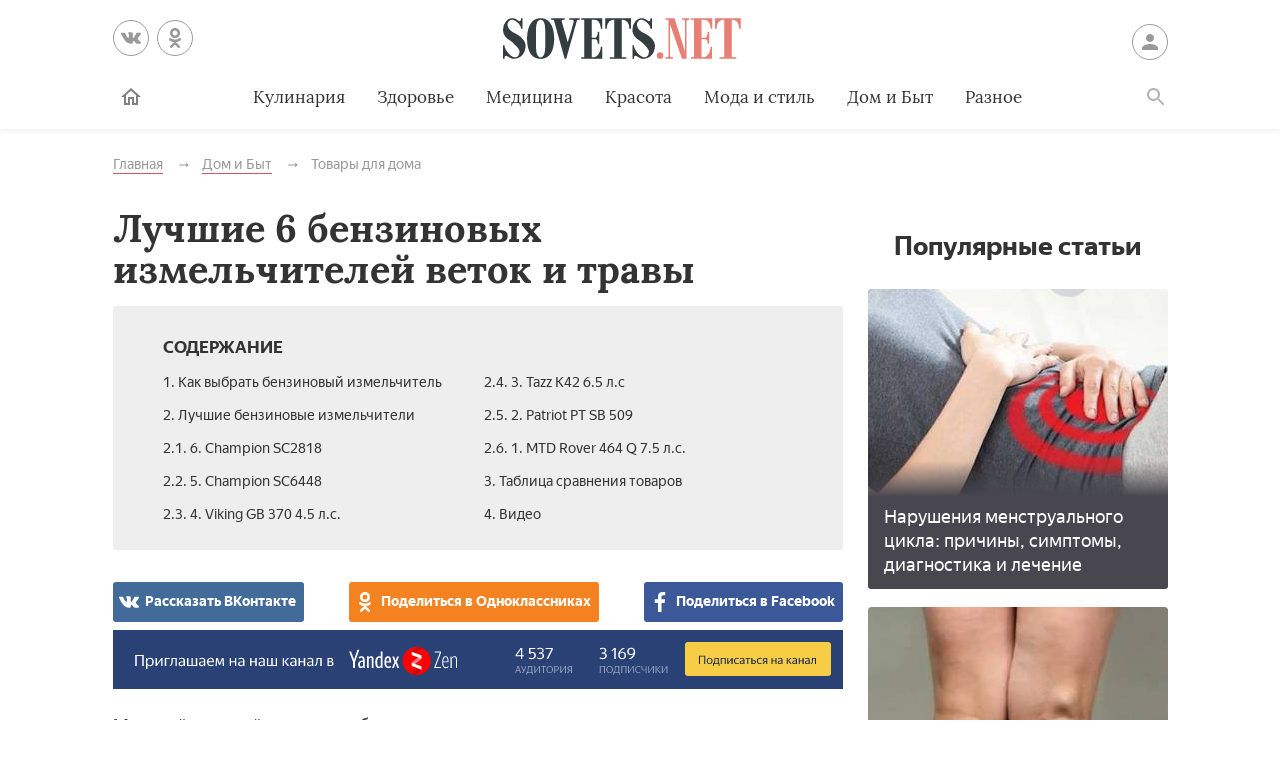

--- FILE ---
content_type: text/html; charset=UTF-8
request_url: https://sovets.net/21126-top-6-benzinovyh-izmelcitelej.html
body_size: 17027
content:
<!DOCTYPE html>
<html lang="ru">

<head>
    <meta charset="utf-8">
    <meta http-equiv="x-ua-compatible" content="ie=edge">
    <meta name="viewport" content="width=device-width, initial-scale=1, user-scalable=yes, minimum-scale=1.0">
        <link rel="icon" type="image/x-icon" href="/images/favicon.ico">
    <meta name="csrf-param" content="_csrf-frontend">
<meta name="csrf-token" content="KMbEwqiLF5uweW4sNeB2CU-Sf_i3sO6pCoc7OdhjwvVdkYfz5r1z2fQyWEJPjDk5O6UltefxlvZmyXx7riKrjQ==">
    <title>Топ 6 бензиновых измельчителей - рейтинг лучших садовых моделей</title>
    <meta name="keywords" content="бензиновый, измельчитель">
<meta name="description" content="Выбрать бензиновый измельчитель для садовых работ поможет рейтинг лучших моделей с описанием характеристик, бренда и цены.  Приобретайте только проверенные шредеры  для веток и листьев">
<script type="c9d143da26389d995bd4ecc9-text/javascript">var article_id = "21126"</script>    <link rel="preload" href="/stylesheets/article-19c18302.css" as="style"><link rel="stylesheet" href="/stylesheets/article-19c18302.css">    <link rel="preload" href="/javascript/polyfills-0509149c.js" as="script"><link rel="preload" href="/javascript/script-0509149c.js" as="script">    <meta name="ahrefs-site-verification" content="4308b122175992225f5962237b7e198388d6e04157761bf0bfd5e21c5262d0c3">
    <meta name="pmail-verification" content="7ca19459f14cbc4fe5a2e6d0be4d8127">
    <!-- <meta http-equiv="Content-Security-Policy" content="default-src https:"> -->
    </head>

<body class="page">


<header class="header__container" data-id=21126>
    <div class="header wrapper">
        <button class="toggler _button _menu header__menu-toggler" data-target=".menu" data-modal aria-label="Меню">
            <svg class=" icon _menu" width="16px" height="14px">
                <use xlink:href="/images/icons-sprite.svg#menu"></use>
            </svg>

        </button>
        <div class="social header__social">
            <div class="social__items">
                <a class="social__item _vk" href="//vk.com/sovetsnet" aria-label="Вконтакте" rel="nofollow" target="_blank">
                    <svg class="social__item-icon icon _vk" width="20px" height="20px">
                        <use xlink:href="/images/icons-sprite.svg#vk"></use>
                    </svg>
                </a>
                <a class="social__item _ok" href="//ok.ru/group/52156123578584" aria-label="Одноклассники" rel="nofollow" target="_blank">
                    <svg class="social__item-icon icon _ok" width="20px" height="20px">
                        <use xlink:href="/images/icons-sprite.svg#ok"></use>
                    </svg>
                </a>
            </div>
        </div>

        
            <a class="logo header__logo" href="#" data-key="Lw==" data-type="href" target="_self" aria-label="Sovets"><img class="logo__image" src="/images/components/logo/logo.svg" alt="Логотип"></a>
        
        <a class="user header__user" href="#">Войти
            <svg class="user__icon icon _user" width="24px" height="24px">
                <use xlink:href="/images/icons-sprite.svg#user"></use>
            </svg>
        </a>
        <form class="search__container" method="GET" action="/search">
            <input type="hidden" name="cx" value="partner-pub-9028605935535498:5175059168">
            <input type="hidden" name="cof" value="FORID:10">
            <input type="hidden" name="ie" value="UTF-8">
            <div class="wrapper search">
                <label class="search__label"><span class="search__label-text">Поиск</span>
                    <input class="search__input" id="search-input" type="search" name="q" autocomplete="off">
                </label>
                <button class="search__submit">Найти</button>
            </div>
        </form>
        <nav class="menu toggler header__menu" data-target=".menu">
    <div class="menu__content">
        <ul class="menu__list">
            <li class="menu__item _home-container">

                
                    <a class="menu__link _home" href="#" data-key="Lw==" data-type="href" target="_self" aria-label="Главная">
                            <svg class="menu__home-icon icon _home" width="24px" height="24px">
                                <use xlink:href="/images/icons-sprite.svg#home"></use>
                            </svg>
                        Главная</a>
                            </li>
                                                                        <li class="menu__item submenu__container"><a class="menu__link submenu__trigger" href="/kulinariya">Кулинария</a>
                            <ul class="submenu">
                                                                <li class="submenu__item"><a class="submenu__link menu__link" href="/kulinariya/bulony-i-supy">Бульоны и супы</a></li>
                                                                <li class="submenu__item"><a class="submenu__link menu__link" href="/kulinariya/goryachie-blyuda">Горячие блюда</a></li>
                                                                <li class="submenu__item"><a class="submenu__link menu__link" href="/kulinariya/deserty">Десерты</a></li>
                                                                <li class="submenu__item"><a class="submenu__link menu__link" href="/kulinariya/zakuski">Закуски</a></li>
                                                                <li class="submenu__item"><a class="submenu__link menu__link" href="/kulinariya/konservatsiya">Консервация</a></li>
                                                                <li class="submenu__item"><a class="submenu__link menu__link" href="/kulinariya/napitki">Напитки</a></li>
                                                                <li class="submenu__item"><a class="submenu__link menu__link" href="/kulinariya/produkty-pitaniya">Продукты питания</a></li>
                                                                <li class="submenu__item"><a class="submenu__link menu__link" href="/kulinariya/salaty">Салаты</a></li>
                                                            </ul>
                        </li>
                                                                                <li class="menu__item"><a class="menu__link" href="/zdorovie">Здоровье</a></li>
                                                                                <li class="menu__item submenu__container"><a class="menu__link submenu__trigger" href="/health">Медицина</a>
                            <ul class="submenu">
                                                                <li class="submenu__item"><a class="submenu__link menu__link" href="/health/angiologiya">Ангиология</a></li>
                                                                <li class="submenu__item"><a class="submenu__link menu__link" href="/health/gastroenterologiya">Гастроэнтерология</a></li>
                                                                <li class="submenu__item"><a class="submenu__link menu__link" href="/health/gematologiya">Гематология</a></li>
                                                                <li class="submenu__item"><a class="submenu__link menu__link" href="/health/ginekologiya">Гинекология</a></li>
                                                                <li class="submenu__item"><a class="submenu__link menu__link" href="/health/dermatologiya">Дерматология</a></li>
                                                                <li class="submenu__item"><a class="submenu__link menu__link" href="/health/infektsionnye-bolezni">Инфекционные болезни</a></li>
                                                                <li class="submenu__item"><a class="submenu__link menu__link" href="/health/kardiologiya">Кардиология</a></li>
                                                                <li class="submenu__item"><a class="submenu__link menu__link" href="/health/diety">Лечебные диеты</a></li>
                                                                <li class="submenu__item"><a class="submenu__link menu__link" href="/health/nevrologiya">Неврология</a></li>
                                                                <li class="submenu__item"><a class="submenu__link menu__link" href="/health/netraditsionnaya-meditsina">Нетрадиционная медицина</a></li>
                                                                <li class="submenu__item"><a class="submenu__link menu__link" href="/health/onkologiya">Онкология</a></li>
                                                                <li class="submenu__item"><a class="submenu__link menu__link" href="/health/otolaringologiya">Отоларингология</a></li>
                                                                <li class="submenu__item"><a class="submenu__link menu__link" href="/health/oftalmologiya">Офтальмология</a></li>
                                                                <li class="submenu__item"><a class="submenu__link menu__link" href="/health/pediatriya">Педиатрия</a></li>
                                                                <li class="submenu__item"><a class="submenu__link menu__link" href="/health/proktologiya">Проктология</a></li>
                                                                <li class="submenu__item"><a class="submenu__link menu__link" href="/health/pulmonologiya">Пульмонология</a></li>
                                                                <li class="submenu__item"><a class="submenu__link menu__link" href="/health/revmatologiya">Ревматология</a></li>
                                                                <li class="submenu__item"><a class="submenu__link menu__link" href="/health/stomatologiya">Стоматология</a></li>
                                                                <li class="submenu__item"><a class="submenu__link menu__link" href="/health/toksikologiya-i-narkologiya">Токсикология и Наркология</a></li>
                                                                <li class="submenu__item"><a class="submenu__link menu__link" href="/health/travmatologiya">Травматология</a></li>
                                                                <li class="submenu__item"><a class="submenu__link menu__link" href="/health/urologiya">Урология</a></li>
                                                                <li class="submenu__item"><a class="submenu__link menu__link" href="/health/farmakologiya">Фармакология</a></li>
                                                                <li class="submenu__item"><a class="submenu__link menu__link" href="/health/endokrinologiya">Эндокринология</a></li>
                                                            </ul>
                        </li>
                                                                                <li class="menu__item submenu__container"><a class="menu__link submenu__trigger" href="/beauty">Красота</a>
                            <ul class="submenu">
                                                                <li class="submenu__item"><a class="submenu__link menu__link" href="/beauty/zhenskie-pricheski">Женские прически</a></li>
                                                                <li class="submenu__item"><a class="submenu__link menu__link" href="/beauty/kosmeticheskaya-produktsiya">Косметическая продукция</a></li>
                                                                <li class="submenu__item"><a class="submenu__link menu__link" href="/beauty/kosmetologiya">Косметология</a></li>
                                                                <li class="submenu__item"><a class="submenu__link menu__link" href="/beauty/makiyazh">Макияж</a></li>
                                                                <li class="submenu__item"><a class="submenu__link menu__link" href="/beauty/massazh-i-spa">Массаж и СПА</a></li>
                                                                <li class="submenu__item"><a class="submenu__link menu__link" href="/beauty/pokhudenie">Похудение</a></li>
                                                                <li class="submenu__item"><a class="submenu__link menu__link" href="/beauty/sports">Спорт и фитнес</a></li>
                                                                <li class="submenu__item"><a class="submenu__link menu__link" href="/beauty/ukhod-za-volosami">Уход за волосами</a></li>
                                                                <li class="submenu__item"><a class="submenu__link menu__link" href="/beauty/ukhod-za-kozhei">Уход за кожей</a></li>
                                                                <li class="submenu__item"><a class="submenu__link menu__link" href="/beauty/ukhod-za-litsom">Уход за лицом</a></li>
                                                                <li class="submenu__item"><a class="submenu__link menu__link" href="/beauty/uhod-za-nogtyami">Уход за ногтями</a></li>
                                                                <li class="submenu__item"><a class="submenu__link menu__link" href="/beauty/ukhod-za-telom">Уход за телом</a></li>
                                                            </ul>
                        </li>
                                                                                <li class="menu__item submenu__container"><a class="menu__link submenu__trigger" href="/fashion">Мода и стиль</a>
                            <ul class="submenu">
                                                                <li class="submenu__item"><a class="submenu__link menu__link" href="/fashion/aksessuary">Аксессуары</a></li>
                                                                <li class="submenu__item"><a class="submenu__link menu__link" href="/fashion/zhenskaya-odezhda">Женская одежда</a></li>
                                                                <li class="submenu__item"><a class="submenu__link menu__link" href="/fashion/modnye-tendencii">Модные тенденции</a></li>
                                                                <li class="submenu__item"><a class="submenu__link menu__link" href="/fashion/muzhskaya-odezhda">Мужская одежда</a></li>
                                                                <li class="submenu__item"><a class="submenu__link menu__link" href="/fashion/obuv">Обувь</a></li>
                                                                <li class="submenu__item"><a class="submenu__link menu__link" href="/fashion/shopping">Шоппинг</a></li>
                                                                <li class="submenu__item"><a class="submenu__link menu__link" href="/fashion/yuvelirnye-ukrasheniya">Ювелирные украшения</a></li>
                                                            </ul>
                        </li>
                                                                                <li class="menu__item submenu__container"><a class="menu__link submenu__trigger" href="/dom-i-byt">Дом и Быт</a>
                            <ul class="submenu">
                                                                <li class="submenu__item"><a class="submenu__link menu__link" href="/dom-i-byt/domestic-appliances">Бытовая техника</a></li>
                                                                <li class="submenu__item"><a class="submenu__link menu__link" href="/dom-i-byt/dom-i-uyut">Дом и уют</a></li>
                                                                <li class="submenu__item"><a class="submenu__link menu__link" href="/dom-i-byt/pets">Домашние животные</a></li>
                                                                <li class="submenu__item"><a class="submenu__link menu__link" href="/dom-i-byt/sad-i-ogorod">Сад и огород</a></li>
                                                                <li class="submenu__item"><a class="submenu__link menu__link" href="/dom-i-byt/tovary-dlya-doma">Товары для дома</a></li>
                                                                <li class="submenu__item"><a class="submenu__link menu__link" href="/dom-i-byt/tsvetovodstvo">Цветоводство</a></li>
                                                            </ul>
                        </li>
                                                                                <li class="menu__item submenu__container"><a class="menu__link submenu__trigger" href="/other">Разное</a>
                            <ul class="submenu">
                                                                <li class="submenu__item"><a class="submenu__link menu__link" href="/other/love">Отношения</a></li>
                                                                <li class="submenu__item"><a class="submenu__link menu__link" href="/other/esoterics">Эзотерика</a></li>
                                                                <li class="submenu__item"><a class="submenu__link menu__link" href="/other/podelki-svoimi-rukami">Хобби</a></li>
                                                                <li class="submenu__item"><a class="submenu__link menu__link" href="/other/pregnancy">Материнство</a></li>
                                                                <li class="submenu__item"><a class="submenu__link menu__link" href="/other/finansy">Финансы</a></li>
                                                                <li class="submenu__item"><a class="submenu__link menu__link" href="/other/hi-tech">Hi-Tech</a></li>
                                                                <li class="submenu__item"><a class="submenu__link menu__link" href="/other/dosug">Досуг</a></li>
                                                                <li class="submenu__item"><a class="submenu__link menu__link" href="/other/psikhologiya">Психология</a></li>
                                                            </ul>
                        </li>
                                                        </ul>

        <ul class="menu__list _actions">
            <li class="menu__item"><a class="user menu__link" href="#">Войти
                    <svg class="user__icon icon _user" width="24px" height="24px">
                        <use xlink:href="/images/icons-sprite.svg#user"></use>
                    </svg>
                </a>
            </li>
        </ul>
    </div>
</nav>        <label class="toggler _button _search" for="search-input" data-target=".search__container" aria-label="Поиск">
            <svg class=" icon _search" width="24px" height="24px">
                <use xlink:href="/images/icons-sprite.svg#search"></use>
            </svg>
        </label>
    </div>
</header>

<main class="page__main" id="article-content" data-title="Топ 6 бензиновых измельчителей - рейтинг лучших садовых моделей" data-source="/21126-top-6-benzinovyh-izmelcitelej.html">
    <div class="wrapper">
        
        
        <ul class="breadcrumbs" itemscope="itemscope" itemtype="https://schema.org/BreadcrumbList">
		<li class="breadcrumbs__item" itemprop="itemListElement" itemscope="itemscope" itemtype="http://schema.org/ListItem">
		<a class="breadcrumbs__link" itemscope="itemscope" itemtype="http://schema.org/Thing" itemprop="item" id="0" href="/">
			<span itemprop="name">Главная</span>
		</a>
		<meta itemprop="position" content="1">
	</li>
		<li class="breadcrumbs__item" itemprop="itemListElement" itemscope="itemscope" itemtype="http://schema.org/ListItem">
		<a class="breadcrumbs__link" itemscope="itemscope" itemtype="http://schema.org/Thing" itemprop="item" id="1" href="/dom-i-byt">
			<span itemprop="name">Дом и Быт</span>
		</a>
		<meta itemprop="position" content="2">
	</li>
		<li class="breadcrumbs__item" itemprop="itemListElement" itemscope="itemscope" itemtype="http://schema.org/ListItem">
		<a class="breadcrumbs__link" itemscope="itemscope" itemtype="http://schema.org/Thing" itemprop="item" id="2" href="/dom-i-byt/tovary-dlya-doma">
			<span itemprop="name">Товары для дома</span>
		</a>
		<meta itemprop="position" content="3">
	</li>
	</ul>
        
        <article class="article__container">
            <div class="page__article article">
                <h1 class="title _1">Лучшие 6 бензиновых измельчителей веток и травы</h1>

                
                
                <noindex>
<div class="dropdown contents">
    <input class="dropdown__input" id="dropdown-contents" type="checkbox" tabindex="-1" />
    <label class="dropdown__button" for="dropdown-contents"></label>
    <span class="contents__title">Содержание</span>
    <ul class="contents__list">
                    <li class="contents__item">
                <a class="contents__link" href="#h2_1">
                    1. Как выбрать бензиновый измельчитель                </a>
            </li>
                                <li class="contents__item">
                <a class="contents__link" href="#h2_2">
                    2. Лучшие бензиновые измельчители                </a>
            </li>
                                            <li class="contents__item">
                    <a class="contents__link" href="#h2_2_h3_1">
                        2.1. 6. Champion SC2818                    </a>
                </li>
                            <li class="contents__item">
                    <a class="contents__link" href="#h2_2_h3_2">
                        2.2. 5. Champion SC6448                    </a>
                </li>
                            <li class="contents__item">
                    <a class="contents__link" href="#h2_2_h3_3">
                        2.3. 4. Viking GB 370 4.5 л.с.                    </a>
                </li>
                            <li class="contents__item">
                    <a class="contents__link" href="#h2_2_h3_4">
                        2.4. 3. Tazz K42 6.5 л.с                    </a>
                </li>
                            <li class="contents__item">
                    <a class="contents__link" href="#h2_2_h3_5">
                        2.5. 2. Patriot PT SB 509                    </a>
                </li>
                            <li class="contents__item">
                    <a class="contents__link" href="#h2_2_h3_6">
                        2.6. 1. MTD Rover 464 Q 7.5 л.с.                    </a>
                </li>
                                            <li class="contents__item">
                <a class="contents__link" href="#h2_3">
                    3. Таблица сравнения товаров                </a>
            </li>
                                <li class="contents__item">
                <a class="contents__link" href="#h2_4">
                    4. Видео                </a>
            </li>
                        </ul>
</div>
<div class="social _buttons _colorized">
        <div class="social__items">
                <a class="social__item _vk" onClick="if (!window.__cfRLUnblockHandlers) return false; window.open('http://vk.com/share.php?url=https%3A%2F%2Fsovets.net%2F21126-top-6-benzinovyh-izmelcitelej.html&title=%D0%9B%D1%83%D1%87%D1%88%D0%B8%D0%B5+6+%D0%B1%D0%B5%D0%BD%D0%B7%D0%B8%D0%BD%D0%BE%D0%B2%D1%8B%D1%85+%D0%B8%D0%B7%D0%BC%D0%B5%D0%BB%D1%8C%D1%87%D0%B8%D1%82%D0%B5%D0%BB%D0%B5%D0%B9+%D0%B2%D0%B5%D1%82%D0%BE%D0%BA+%D0%B8+%D1%82%D1%80%D0%B0%D0%B2%D1%8B&noparse=1', 'sharer', 'toolbar=0, status=0, width=700, height=400'); return false" href="#" data-cf-modified-c9d143da26389d995bd4ecc9-="">
            <svg class="social__item-icon icon _vk" width="20px" height="20px">
                <use xlink:href="/images/icons-sprite.svg#vk"></use>
            </svg>
            Рассказать ВКонтакте
        </a>
                        <a class="social__item _ok" onClick="if (!window.__cfRLUnblockHandlers) return false; window.open('https://connect.ok.ru/offer?url=https%3A%2F%2Fsovets.net%2F21126-top-6-benzinovyh-izmelcitelej.html&title=%D0%9B%D1%83%D1%87%D1%88%D0%B8%D0%B5+6+%D0%B1%D0%B5%D0%BD%D0%B7%D0%B8%D0%BD%D0%BE%D0%B2%D1%8B%D1%85+%D0%B8%D0%B7%D0%BC%D0%B5%D0%BB%D1%8C%D1%87%D0%B8%D1%82%D0%B5%D0%BB%D0%B5%D0%B9+%D0%B2%D0%B5%D1%82%D0%BE%D0%BA+%D0%B8+%D1%82%D1%80%D0%B0%D0%B2%D1%8B', 'sharer', 'toolbar=0, status=0, width=700, height=400'); return false" href="#" data-cf-modified-c9d143da26389d995bd4ecc9-="">
            <svg class="social__item-icon icon _ok" width="20px" height="20px">
                <use xlink:href="/images/icons-sprite.svg#ok"></use>
            </svg>
            Поделиться в Одноклассниках
        </a>
                        <a class="social__item _facebook" onClick="if (!window.__cfRLUnblockHandlers) return false; window.open('http://www.facebook.com/sharer.php?title=%D0%9B%D1%83%D1%87%D1%88%D0%B8%D0%B5+6+%D0%B1%D0%B5%D0%BD%D0%B7%D0%B8%D0%BD%D0%BE%D0%B2%D1%8B%D1%85+%D0%B8%D0%B7%D0%BC%D0%B5%D0%BB%D1%8C%D1%87%D0%B8%D1%82%D0%B5%D0%BB%D0%B5%D0%B9+%D0%B2%D0%B5%D1%82%D0%BE%D0%BA+%D0%B8+%D1%82%D1%80%D0%B0%D0%B2%D1%8B&u=https%3A%2F%2Fsovets.net%2F21126-top-6-benzinovyh-izmelcitelej.html', 'sharer', 'toolbar=0, status=0, width=700, height=400'); return false" href="#" data-cf-modified-c9d143da26389d995bd4ecc9-="">
            <svg class="social__item-icon icon _facebook" width="20px" height="20px">
                <use xlink:href="/images/icons-sprite.svg#facebook"></use>
            </svg>
            Поделиться в Facebook
        </a>
                                    </div>
</div>
</noindex>

<a href="#" data-key="aHR0cHM6Ly96ZW4ueWFuZGV4LnJ1L3NvdmV0cy5uZXQ=" data-type="href" target="_blank" style="border-bottom: none; display: inline-block; position: relative; z-index: 1; width: 100%;"><span style="display: inline-block; width: 100%;">
    <object style="position: relative; z-index: -1; width: 100%;" type="image/svg+xml" data="/images/zen/Group_9.svg">
    </object>
    </span></a><p itemprop="description">Мощный садовый агрегат дробит крупные и мелкие отходы с участка – ветки, кору, листья, сорняки. Получается стружка, которую используют как удобрение. Измельчитель (шредер) экономит время, силы садоводов – им не надо вывозить или сжигать мусор. Из полученного материала можно сделать качественный гумус или топливные гранулы.</p>












<a name="h2_1"></a><h2 itemprop="articleSection">Как выбрать бензиновый измельчитель</h2>

<p itemprop="articleBody"><noscript><img alt="Виды измельчающих механизмов" src="/photos/article-contents/compress/7agtQb5TI1558oGG.jpg" style="width: 700px; height: 350px;"></noscript><img data-src="/photos/article-contents/compress/7agtQb5TI1558oGG.jpg" alt="Виды измельчающих механизмов" hidden><div class="image__loading" data-alt="Виды измельчающих механизмов"></div>Для маленького дачного участка хватит небольшого шредера с двухтактным мотором. Если вы работаете во фруктовых садах, лесничестве, или у вас на даче много деревьев, присмотритесь к четырехтактным бензиновым двигателям. Они стоит дороже, но потребляют меньше топлива.</p>

<p itemprop="articleBody">Чем больше мощность в лошадиных силах (л. с.), тем быстрее дробилка измельчает ветки.</p>

<p itemprop="articleBody">Модели бензиновых измельчителей среднего и профессионального классов, по сравнению с бытовыми машинами, дольше работают без перерыва.</p>





<p itemprop="articleBody">Виды измельчающих механизмов:</p>

<ul>
<li>
	<p itemprop="articleBody"><strong>Режущие диски с плоскими ножами. </strong>Лезвия должны быть изготовлены из высокопрочной инструментальной стали. Дисковая система хорошо перемалывает мягкий материал, а от твердого быстро тупится.</p>
	</li>
	<li>
<strong>Дробильные фрезы.</strong> Режущая система более мощная, измельчает толстые сухие ветви, но трава, листья в ней застревают. Хорошо, если в описании указано, кто произвел фрезерный механизм. Это упростит поиск ножей для замены.</li>
</ul>
<p itemprop="articleBody"><noscript><img alt="Измельчитель в работе" src="/photos/article-contents/compress/Y2mNdf1yt-6gzLXc.jpg" style="width: 700px; height: 350px;" itemprop="thumbnailUrl"></noscript><img data-src="/photos/article-contents/compress/Y2mNdf1yt-6gzLXc.jpg" alt="Измельчитель в работе" hidden><div class="image__loading" data-alt="Измельчитель в работе"></div>                <div itemscope itemprop="image" itemtype="http://schema.org/ImageObject">
                    <link itemprop="url image" content="/photos/article-contents/compress/Y2mNdf1yt-6gzLXc.jpg">
                    <meta itemprop="height" content="20">
                    <meta itemprop="width" content="20">
                </div>Выбирайте садовый измельчитель, следуя рекомендациям:</p>

<ul>
<li>
	<p itemprop="articleBody"><strong>Перед покупкой проанализируйте, каких отходов у вас больше, – твердых или мягких. </strong>Если 50 на 50, то выбирайте устройство, в котором сочетаются дисковые и фрезерные режущие механизмы. В продаже есть дробилки с универсальной системой измельчения, но они стоят намного дороже.</p>
	</li>
	<li>
<strong>Обратите внимание на воронку.</strong> Самая простая для обслуживания конструкция – конусообразная, чуть наклоненная.</li>
	<li>
<strong>Удобнее в эксплуатации устройства, где есть отдельные бункеры</strong> для разных отходов.</li>
	<li>
<strong>У бензиновых шредеров очень высокий уровень шума – не ниже 90 дБ. </strong>Если вам нужно более тихое устройство, присмотритесь к электрическим измельчителям.</li>
	<li><strong>Важная функция – блокировка случайного запуска.</strong></li>
	<li><strong>Хорошо, если комплект включает мешок для мусора и толкатель.</strong></li>
</ul>

<a name="h2_2"></a><h2 itemprop="articleSection">Лучшие бензиновые измельчители</h2>

<p itemprop="articleBody">На рынке представлены бытовые и профессиональные шредеры. В рейтинг бензиновых измельчителей вошли модели, которые получили лучшие отзывы пользователей. Эти садовые установки эффективны, удобны, безопасны при эксплуатации.</p>




<a name="h2_2_h3_1"></a><h3 itemprop="articleSection">6. Champion SC2818</h3>

<p itemprop="articleBody"><noscript><img alt="Champion от Вальд" src="/photos/article-contents/compress/S45K62bdMU0fsSvp.jpg" style="width: 700px; height: 350px;"></noscript><img data-src="/photos/article-contents/compress/S45K62bdMU0fsSvp.jpg" alt="Champion от Вальд" hidden><div class="image__loading" data-alt="Champion от Вальд"></div>Модель отечественной компании «Вальд» измельчает листья, свежесрезанные ветки диаметром до 28 мм. Корпус сделан из металла, вес – 16 кг. Мощность четырехтактного двигателя объемом 94 см<sup>3</sup> – 2,5 л. с. Топливный бак вмещает 1,2 литра бензина марки АИ-92, объем картера двигателя – 0,35 л. Уровень масла контролируется с помощью датчика.</p>

<p itemprop="articleBody">Крупные ветви загружают в отдельный приемник, измельчают плоскими ножами. Листья, мелкие веточки, трава перемалываются V-образными лезвиями. Измельченный материал попадает в мешок объемом 10 литров. Для прочистки воронки используется толкатель. Застрявшие садовые отходы извлекают специальным крючком, который есть в комплекте.</p>







<p itemprop="articleBody"><strong>Цена:</strong></p>

<ul>
<li>
	<p itemprop="articleBody">18000 руб.</p>
	</li>
</ul>
<p itemprop="articleBody"><strong>Преимущества:</strong></p>

<ul>
<li>
	<p itemprop="articleBody">установка компактная;</p>
	</li>
	<li>сравнительно дешевая;</li>
	<li>легкая;</li>
	<li>быстро измельчает садовый материал;</li>
	<li>долго работает.</li>
</ul>
<p itemprop="articleBody"><strong>Недостатки:</strong></p>

<ul>
<li>
	<p itemprop="articleBody">с трудом измельчает кривые толстые ветки;</p>
	</li>
	<li>старая сухая древесина тупит ножи;</li>
	<li>быстро забивается отверстие выброса переработанного материала.</li>
</ul>

<a name="h2_2_h3_2"></a><h3 itemprop="articleSection">5. Champion SC6448</h3>

<p itemprop="articleBody"><noscript><img alt="Модель SC6448 Champion" src="/photos/article-contents/compress/_4re_26X5eYhOQl6.jpg" style="width: 700px; height: 350px;"></noscript><img data-src="/photos/article-contents/compress/_4re_26X5eYhOQl6.jpg" alt="Модель SC6448 Champion" hidden><div class="image__loading" data-alt="Модель SC6448 Champion"></div>Модель сделана из металла, весит 72 кг, имеет четырехтактный бензиновый двигатель мощностью 6,5 л. с. Размер машины – 62 х 83 х 125 см. Объем топливного бака – 3,1 л, картера двигателя – 0,6 литра. Для работы измельчителя нужен бензин марки АИ-92.</p>

<p itemprop="articleBody">Максимальный уровень шума достигает 108 дБ, что приравнивается к грохоту едущего вагона метро или раскатов грома.</p>


<p itemprop="articleBody">Дробленные отходы попадают в мешок объемом 85 л.</p>

<p itemprop="articleBody">Шредер измельчает садовый материал плоскими ножами и зубчатыми фрезами, захватывает ветки не толще 5 см.</p>





<p itemprop="articleBody"><strong>Цена:</strong></p>

<ul>
<li>
	<p itemprop="articleBody">49300 руб.</p>
	</li>
</ul>
<p itemprop="articleBody"><strong>Преимущества:</strong></p>

<ul>
<li>
	<p itemprop="articleBody">высокая скорость измельчения;</p>
	</li>
	<li>электронная система зажигания;</li>
	<li>наличие датчика уровня масла;</li>
	<li>воздушное охлаждение;</li>
	<li>облегченное перемещение за счет одного колеса;</li>
	<li>измельчение толстых веток и травы;</li>
	<li>долгий срок службы.</li>
</ul>
<p itemprop="articleBody"><strong>Недостатки:</strong></p>

<ul>
<li>
	<p itemprop="articleBody">очень громкая работа.</p>
	</li>
</ul>



<a name="h2_2_h3_3"></a><h3 itemprop="articleSection">4. Viking GB 370 4.5 л.с.</h3>

<p itemprop="articleBody"><noscript><img alt="Viking от Stihl" src="/photos/article-contents/compress/EG1C6XrcwBB34BYG.jpg" style="width: 700px; height: 350px;"></noscript><img data-src="/photos/article-contents/compress/EG1C6XrcwBB34BYG.jpg" alt="Viking от Stihl" hidden><div class="image__loading" data-alt="Viking от Stihl"></div>Модель немецкого производителя STIHL – мощное устройство, которое используют в бытовых и профессиональных целях. Корпус сделан из полимера и металла, его вес – 43 кг. Уничтожитель древесины оборудован двигателем мощностью 3,3 кВт (4,5 л.с.) производства США.</p>

<p itemprop="articleBody">Топливный бак вмещает 1,1 л бензина. Рабочий орган состоит из двух поворотных ножей, режущего диска, направляющего конуса. Дробилка справляется с ветками до 45 мм и травянистыми растениями. Электромеханическая защитная система предотвращает автоматический запуск.</p>

<p itemprop="articleBody"><strong>Цена:</strong></p>

<ul>
<li>
	<p itemprop="articleBody">79990 руб.</p>
	</li>
</ul>
<p itemprop="articleBody"><strong>Преимущества:</strong></p>

<ul>
<li>
	<p itemprop="articleBody">удобная прямая воронка;</p>
	</li>
	<li>не забивается;</li>
	<li>пониженный уровень шума;</li>
	<li>быстрая смена ножей, легкий уход за моторной частью;</li>
	<li>устойчивость, удобная транспортировка конструкции;</li>
	<li>безопасная эксплуатация.</li>
</ul>
<p itemprop="articleBody"><strong>Недостатки:</strong></p>

<ul>
<li>
	<p itemprop="articleBody">высокая стоимость.</p>
	</li>
</ul>









<a name="h2_2_h3_4"></a><h3 itemprop="articleSection">3. Tazz K42 6.5 л.с</h3>

<p itemprop="articleBody"><noscript><img alt="Шредер Tazz" src="/photos/article-contents/compress/OVQznu_9hcsRcteZ.jpg" style="width: 700px; height: 350px;"></noscript><img data-src="/photos/article-contents/compress/OVQznu_9hcsRcteZ.jpg" alt="Шредер Tazz" hidden><div class="image__loading" data-alt="Шредер Tazz"></div>Надежные бензиновые измельчители веток американского производителя. Стальной корпус стоит на колесах диаметром 28 см и транспортировочной ручке. Вес конструкции – 58,5 кг. Машина перерабатывают любой садовый материал: свежие, сухие ветки до 7,5 см, листья, траву.</p>

<p itemprop="articleBody">Четырехтактный бензиновый двигатель имеет объем 205 см<sup>3</sup>, мощность 6,5 л.с., скорость – 3600 об/мин. В топливный бак заливают 3 л бензина марки не ниже АИ-92. Объем картера – 0,59 л. Шесть измельчающих ножей сделаны из высокопрочной стали, размещены в дисках.</p>

<p itemprop="articleBody"><strong>Цена:</strong></p>

<ul>
<li>
	<p itemprop="articleBody">62990 руб.</p>
	</li>
</ul>
<p itemprop="articleBody"><strong>Преимущества:</strong></p>

<ul>
<li>
	<p itemprop="articleBody">надежный и мощный двигатель;</p>
	</li>
	<li>легкое перемещение по участку;</li>
	<li>универсальный измельчитель;</li>
	<li>качественные, очень острые ножи;</li>
	<li>быстрая бесперебойная работа;</li>
	<li>сравнительно небольшой вес конструкции.</li>
</ul>
<p itemprop="articleBody"><strong>Недостатки:</strong></p>

<ul>
<li>
	<p itemprop="articleBody">не обнаружено.</p>
	</li>
</ul>

<a name="h2_2_h3_5"></a><h3 itemprop="articleSection">2. Patriot PT SB 509</h3>

<p itemprop="articleBody"><noscript><img alt="Модель Patriot" src="/photos/article-contents/compress/XGm6FSblPoduqhql.jpg" style="width: 700px; height: 350px;"></noscript><img data-src="/photos/article-contents/compress/XGm6FSblPoduqhql.jpg" alt="Модель Patriot" hidden><div class="image__loading" data-alt="Модель Patriot"></div>Бензиновый измельчитель для веток и травы от американской компании хорошо справляется с мягкими, твердыми садовыми отходами толщиной до 7,6 см. Усиленный четырехтактный одноцилиндровый двигатель выдает 9 л.с.(6620 Вт), совершает 3600 об/мин. Объем мотора – 270 см<sup>3</sup>. Устройство сделано из металла, весит 75 кг.</p>

<p itemprop="articleBody">Емкость топливного бака – 3,6 л, картера двигателя – 0,6–0,8 л. Заправлять измельчитель нужно бензином АИ-92.</p>





<p itemprop="articleBody">Если использовать топливо с более низким октановым числом, машина сломается.</p>

<p itemprop="articleBody">Система дробления – диск с двумя острыми лезвиями и одним разбивающим. В комплекте 16 ножей, которые вращаются со скоростью 2400 об/мин.</p>

<p itemprop="articleBody"><strong>Цена:</strong></p>

<ul>
<li>
	<p itemprop="articleBody">62490 руб.</p>
	</li>
</ul>
<p itemprop="articleBody"><strong>Преимущества:</strong></p>

<ul>
<li>
	<p itemprop="articleBody">мощный двигатель;</p>
	</li>
	<li>высокая производительность;</li>
	<li>легкая транспортировка;</li>
	<li>простое обслуживание;</li>
	<li>регулировка ковша на бункере выброса;</li>
	<li>защита от мелких осколков силиконовым ковриком;</li>
	<li>аварийная кнопка для остановки мотора.</li>
</ul>
<p itemprop="articleBody"><strong>Недостатки:</strong></p>

<ul>
<li>
	<p itemprop="articleBody">нет мусоросборника.</p>
	</li>
</ul>

<a name="h2_2_h3_6"></a><h3 itemprop="articleSection">1. MTD Rover 464 Q 7.5 л.с.</h3>

<p itemprop="articleBody"><noscript><img alt="Rover от MTD" src="/photos/article-contents/compress/FQBBj54fTUUojzsS.jpg" style="width: 700px; height: 350px;"></noscript><img data-src="/photos/article-contents/compress/FQBBj54fTUUojzsS.jpg" alt="Rover от MTD" hidden><div class="image__loading" data-alt="Rover от MTD"></div>Лучший бензиновый измельчитель выпустила американская компания MTD. Модель оснащена 4-тактным двигателем объемом 250 см<sup>3</sup>. Мощности 7,5 л. с. хватает для переработки любого растительного материала, веток диаметром до 7,5 см. Топливный бак вмещает 3,8 л бензина. Вес конструкции – 90 кг.</p>

<p itemprop="articleBody">Садовый материал загружают в разные приемники: толстые ветки кладут в металлический лоток, мелкие опускают в бункер сверху, листья, траву загребают граблями в заборник, опущенный на землю. Режуще-измельчающая система – 2 вращающихся и 12 молотильных ножей.</p>

<p itemprop="articleBody"><strong>Цена:</strong></p>

<ul>
<li>
	<p itemprop="articleBody">84990 руб.</p>
	</li>
</ul>
<p itemprop="articleBody"><strong>Преимущества:</strong></p>

<ul>
<li>
	<p itemprop="articleBody">большой загрузочный бункер;</p>
	</li>
	<li>высокая степень измельчения;</li>
	<li>удлиненная горловина исключает пролив моторного масла;</li>
	<li>в комплекте поставляется мешок для мусора на 90 л, защитные очки;</li>
	<li>ножи острые, прочные, долго не тупятся;</li>
	<li>перемещение измельчителя облегчают рукоятки и колеса.</li>
</ul>
<p itemprop="articleBody"><strong>Недостатки:</strong></p>

<ul>
<li>
	<p itemprop="articleBody">во время дробления тяжело и больно держать толстые ветки длиной до 100 см.</p>
	</li>
</ul>

<a name="h2_3"></a><h2 itemprop="articleSection">Таблица сравнения товаров</h2>

<table border="1" cellpadding="0" cellspacing="0"><tbody>
<tr>
<td rowspan="2" style="width:165px;">
			<p itemprop="articleBody">Садовый измельчитель</p>
			</td>
			<td colspan="3" style="width:461px;">
			<p align="center" itemprop="articleBody">Характеристики</p>
			</td>
		</tr>
<tr>
<td style="width:138px;">
			<p itemprop="articleBody">Мощность, л. с.</p>
			</td>
			<td style="width:166px;">
			<p itemprop="articleBody">Объем топливного бака, л</p>
			</td>
			<td style="width:156px;">
			<p itemprop="articleBody">Диаметр веток, см</p>
			</td>
		</tr>
<tr>
<td style="width:165px;">
			<p itemprop="articleBody">Champion SC2818</p>
			</td>
			<td style="width:138px;">
			<p itemprop="articleBody">2,5</p>
			</td>
			<td style="width:166px;">
			<p itemprop="articleBody">1,2</p>
			</td>
			<td style="width:156px;">
			<p itemprop="articleBody">2,8</p>
			</td>
		</tr>
<tr>
<td style="width:165px;">
			<p itemprop="articleBody">Champion SC6448</p>
			</td>
			<td style="width:138px;">
			<p itemprop="articleBody">6,5</p>
			</td>
			<td style="width:166px;">
			<p itemprop="articleBody">3,1</p>
			</td>
			<td style="width:156px;">
			<p itemprop="articleBody">5</p>
			</td>
		</tr>
<tr>
<td style="width:165px;">
			<p itemprop="articleBody">Viking GB 370 4.5 л. с.</p>
			</td>
			<td style="width:138px;">
			<p itemprop="articleBody">4,5</p>
			</td>
			<td style="width:166px;">
			<p itemprop="articleBody">1,1</p>
			</td>
			<td style="width:156px;">
			<p itemprop="articleBody">3,5</p>
			</td>
		</tr>
<tr>
<td style="width:165px;">
			<p itemprop="articleBody">Tazz K42 6.5 л. с</p>
			</td>
			<td style="width:138px;">
			<p itemprop="articleBody">6,5</p>
			</td>
			<td style="width:166px;">
			<p itemprop="articleBody">3</p>
			</td>
			<td style="width:156px;">
			<p itemprop="articleBody">7,5</p>
			</td>
		</tr>
<tr>
<td style="width:165px;">
			<p itemprop="articleBody">Patriot PT SB 509</p>
			</td>
			<td style="width:138px;">
			<p itemprop="articleBody">9</p>
			</td>
			<td style="width:166px;">
			<p itemprop="articleBody">3,6</p>
			</td>
			<td style="width:156px;">
			<p itemprop="articleBody">7,6</p>
			</td>
		</tr>
<tr>
<td style="width:165px;">
			<p itemprop="articleBody">MTD Rover 464 Q 7.5 л. с.</p>
			</td>
			<td style="width:138px;">
			<p itemprop="articleBody">7,5</p>
			</td>
			<td style="width:166px;">
			<p itemprop="articleBody">3,8</p>
			</td>
			<td style="width:156px;">
			<p itemprop="articleBody">7,5</p>
			</td>
		</tr>
</tbody></table>

<a name="h2_4"></a><h2 itemprop="articleSection">Видео</h2>

<p itemprop="articleBody">    <a class="youtube" target="_blank" href="https://www.youtube.com/watch?v=Sbb5REFiacA">
        <img class="youtube__cover" alt="title" src="https://i.ytimg.com/vi/Sbb5REFiacA/hqdefault.jpg" />
        <span class="youtube__title">Садовый измельчитель Viking GB 370 (GB370S)</span>
        <button formaction="#" class="youtube__play" type="button">Смотреть видео</button>
    </a>
</p>

                
                
                <span class="article-actions__any-errors">Нашли в тексте ошибку? Выделите её, нажмите Ctrl + Enter и мы всё исправим!</span>

                                <a href="#" data-key="aHR0cHM6Ly96ZW4ueWFuZGV4LnJ1L3NvdmV0cy5uZXQ=" data-type="href" target="_blank" style="border-bottom: none; display: inline-block; position: relative; z-index: 1; width: 100%;"><span style="display: inline-block; width: 100%;">
                    <object style="position: relative; z-index: -1; width: 100%;" type="image/svg+xml" data="/images/zen/Group_9.svg">
                    </object>
                    </span></a>
                
<div class="article-actions">
    <div>
        <span class="article-actions__title">Понравилась статья?</span>
        <div>
            <button class="article-actions__action _ok" aria-label="Статья понравилась">
                <svg class=" icon _like" width="24px" height="24px">
                    <use xlink:href="images/icons-sprite.svg#like"></use>
                </svg>
            </button>
            <input class="article-actions__input _bad" type="checkbox" aria-label="Статья не понравилась" id="dislike-21126" />
            <label class="article-actions__action _bad" for="dislike-21126">
                <svg class=" icon _like" width="24px" height="24px">
                    <use xlink:href="images/icons-sprite.svg#like"></use>
                </svg>
            </label>
            <form class="why-dislike">
                <span>Расскажите, что вам не понравилось?</span>
                <label class="radio why-dislike__radio">
                    <input class="radio__input" type="radio" name="why-dislike-21126" value="0"><span class="radio__label">В статье нет ответа на мой вопрос</span>
                </label>
                <label class="radio why-dislike__radio _other">
                    <input class="radio__input" type="radio" name="why-dislike-21126" value="1"><span class="radio__label">Другое</span>
                </label>
                <textarea class="why-dislike__text" name="dislike-comment-21126" rows="4" hidden="hidden"></textarea>
                <button class="button">Отправить</button>
            </form>
        </div>
    </div>
    <div>
        <span class="article-actions__title">Рассказать друзьям:</span>
        <div class="social _colorized">
        <div class="social__items">
                <a class="social__item _vk" onClick="if (!window.__cfRLUnblockHandlers) return false; window.open('http://vk.com/share.php?url=https%3A%2F%2Fsovets.net%2F21126-top-6-benzinovyh-izmelcitelej.html&title=%D0%9B%D1%83%D1%87%D1%88%D0%B8%D0%B5+6+%D0%B1%D0%B5%D0%BD%D0%B7%D0%B8%D0%BD%D0%BE%D0%B2%D1%8B%D1%85+%D0%B8%D0%B7%D0%BC%D0%B5%D0%BB%D1%8C%D1%87%D0%B8%D1%82%D0%B5%D0%BB%D0%B5%D0%B9+%D0%B2%D0%B5%D1%82%D0%BE%D0%BA+%D0%B8+%D1%82%D1%80%D0%B0%D0%B2%D1%8B&noparse=1', 'sharer', 'toolbar=0, status=0, width=700, height=400'); return false" href="#" data-cf-modified-c9d143da26389d995bd4ecc9-="">
            <svg class="social__item-icon icon _vk" width="20px" height="20px">
                <use xlink:href="/images/icons-sprite.svg#vk"></use>
            </svg>
            Рассказать ВКонтакте
        </a>
                        <a class="social__item _ok" onClick="if (!window.__cfRLUnblockHandlers) return false; window.open('https://connect.ok.ru/offer?url=https%3A%2F%2Fsovets.net%2F21126-top-6-benzinovyh-izmelcitelej.html&title=%D0%9B%D1%83%D1%87%D1%88%D0%B8%D0%B5+6+%D0%B1%D0%B5%D0%BD%D0%B7%D0%B8%D0%BD%D0%BE%D0%B2%D1%8B%D1%85+%D0%B8%D0%B7%D0%BC%D0%B5%D0%BB%D1%8C%D1%87%D0%B8%D1%82%D0%B5%D0%BB%D0%B5%D0%B9+%D0%B2%D0%B5%D1%82%D0%BE%D0%BA+%D0%B8+%D1%82%D1%80%D0%B0%D0%B2%D1%8B', 'sharer', 'toolbar=0, status=0, width=700, height=400'); return false" href="#" data-cf-modified-c9d143da26389d995bd4ecc9-="">
            <svg class="social__item-icon icon _ok" width="20px" height="20px">
                <use xlink:href="/images/icons-sprite.svg#ok"></use>
            </svg>
            Поделиться в Одноклассниках
        </a>
                        <a class="social__item _facebook" onClick="if (!window.__cfRLUnblockHandlers) return false; window.open('http://www.facebook.com/sharer.php?title=%D0%9B%D1%83%D1%87%D1%88%D0%B8%D0%B5+6+%D0%B1%D0%B5%D0%BD%D0%B7%D0%B8%D0%BD%D0%BE%D0%B2%D1%8B%D1%85+%D0%B8%D0%B7%D0%BC%D0%B5%D0%BB%D1%8C%D1%87%D0%B8%D1%82%D0%B5%D0%BB%D0%B5%D0%B9+%D0%B2%D0%B5%D1%82%D0%BE%D0%BA+%D0%B8+%D1%82%D1%80%D0%B0%D0%B2%D1%8B&u=https%3A%2F%2Fsovets.net%2F21126-top-6-benzinovyh-izmelcitelej.html', 'sharer', 'toolbar=0, status=0, width=700, height=400'); return false" href="#" data-cf-modified-c9d143da26389d995bd4ecc9-="">
            <svg class="social__item-icon icon _facebook" width="20px" height="20px">
                <use xlink:href="/images/icons-sprite.svg#facebook"></use>
            </svg>
            Поделиться в Facebook
        </a>
                        <a class="social__item _telegram" onClick="if (!window.__cfRLUnblockHandlers) return false; window.open('https://telegram.me/share/url?url=https%3A%2F%2Fsovets.net%2F21126-top-6-benzinovyh-izmelcitelej.html&text=%D0%9B%D1%83%D1%87%D1%88%D0%B8%D0%B5+6+%D0%B1%D0%B5%D0%BD%D0%B7%D0%B8%D0%BD%D0%BE%D0%B2%D1%8B%D1%85+%D0%B8%D0%B7%D0%BC%D0%B5%D0%BB%D1%8C%D1%87%D0%B8%D1%82%D0%B5%D0%BB%D0%B5%D0%B9+%D0%B2%D0%B5%D1%82%D0%BE%D0%BA+%D0%B8+%D1%82%D1%80%D0%B0%D0%B2%D1%8B', 'sharer', 'toolbar=0, status=0, width=700, height=400'); return false" href="#" data-cf-modified-c9d143da26389d995bd4ecc9-="">
            <svg class="social__item-icon icon _telegram" width="38px" height="38px">
                <use xlink:href="/images/icons-sprite.svg#telegram"></use>
            </svg>
            Поделиться в Telegram
        </a>
                        <a class="social__item _viber" onClick="if (!window.__cfRLUnblockHandlers) return false; window.open('viber://pa?text=https%3A%2F%2Fsovets.net%2F21126-top-6-benzinovyh-izmelcitelej.html', 'sharer', 'toolbar=0, status=0, width=700, height=400'); return false" href="#" data-cf-modified-c9d143da26389d995bd4ecc9-="">
            <svg class="social__item-icon icon _viber" width="100px" height="100px">
                <use xlink:href="/images/icons-sprite.svg#viber"></use>
            </svg>
            Поделиться в Viber
        </a>
                        <a class="social__item _whatsapp" onClick="if (!window.__cfRLUnblockHandlers) return false; window.open('whatsapp://send?text=https%3A%2F%2Fsovets.net%2F21126-top-6-benzinovyh-izmelcitelej.html', 'sharer', 'toolbar=0, status=0, width=700, height=400'); return false" href="#" data-cf-modified-c9d143da26389d995bd4ecc9-="">
            <svg class="social__item-icon icon _whatsapp" width="90px" height="90px">
                <use xlink:href="/images/icons-sprite.svg#whatsapp"></use>
            </svg>
            Поделиться в WhatsApp
        </a>
            </div>
</div>
    </div>
    <form action="21126-top-6-benzinovyh-izmelcitelej.pdf">
        <button type="submit" class="article-actions__action _print">
        <svg class=" icon _print" width="24px" height="24px">
            <use xlink:href="/images/icons-sprite.svg#print"></use>
        </svg>
        Распечатать
        </button>
    </form>
</div>

                                                                
                <div class="last-update">
                    <span class="mkonsite"><a target="_blank" href="http://one-click.media" rel="nofollow">Реклама на сайте</a></span>

                    <p>Статья обновлена: 02.07.2019</p>
                </div>

                <!-- <div class="comments">
                    <div class="comments__header">
                        <span class="comments__title">Что вы думаете о статье?</span>
                        <span class="comments__subtitle">Оставьте комментарий</span>
                    </div>

                    <div id="temp-comments">
                        <div class="messages">
                            <div class="messages-header">
                                <button class="messages-header__menu" type="button">
                                    <svg class="icon" viewBox="0 0 14 12" height="14" width="12">
                                        <use xlink:href="/images/icons-sprite.svg#comments-menu-usage"></use>
                                    </svg>
                                </button>
                                <span class="messages-header__title">Обсудить</span>
                                <button class="messages-header__close" type="button">
                                    <svg class="icon" viewBox="0 0 13 13" height="13" width="13">
                                        <use xlink:href="/images/icons-sprite.svg#comments-close-usage"></use>
                                    </svg>
                                </button>
                            </div>
                            <div class="messages__sub-header">
                                Лучшие 6 бензиновых измельчителей веток и травы                            </div>
                            <div class="messages__list">
                                                            </div>
                            <form class="messages-footer" method="POST" action="#">
                                <div class="messages-footer__text-field">
                                    <label class="messages-footer__attachments-trigger" for="attachments">
                                        <svg class="icon" viewBox="0 0 22 23" height="22" width="23">
                                            <use xlink:href="/images/icons-sprite.svg#attach-usage"></use>
                                        </svg>
                                    </label>
                                    <textarea class="messages-footer__input" name="text" placeholder="Введите сообщение" rows="1" data-maxrows="10"></textarea>
                                    <button class="messages-footer__submit" type="submit"></button>
                                </div>
                                <div class="attachments messages-footer__attachments">
                                    <input type="file" class="visually-hidden attachments__input" id="attachments" name="attachments" multiple="" hidden="" tabindex="-1"/>
                                </div>
                            </form>
                        </div>
                    </div> -->
                    <!-- Tolstoy Comments Init -->
                    <!-- <script type="text/javascript">!(function(w,d,s,l,x){w[l]=w[l]||[];w[l].t=w[l].t||new Date().getTime();var f=d.getElementsByTagName(s)[0],j=d.createElement(s);j.async=!0;j.src='//web.tolstoycomments.com/sitejs/app.js?i='+l+'&x='+x+'&t='+w[l].t;f.parentNode.insertBefore(j,f);})(window,document,'script','tolstoycomments','2562');</script> -->
                    <!-- /Tolstoy Comments Init -->
                    <!-- Tolstoy Comments Widget -->
                    <!-- <div class="tolstoycomments-feed"></div> -->
                    <!-- <script type="text/javascript">
                      window['tolstoycomments'] = window['tolstoycomments'] || [];
                      window['tolstoycomments'].push({
                        action: 'init',
                        values: {
                          visible: true
                        }
                      });

                      window.onload = function() { document.getElementById('temp-comments').remove(); };
                    </script> -->
                    <!-- /Tolstoy Comments Widget -->
                <!-- </div> -->
                 
            </div>
                        <aside class="sidebar page__sidebar">
    <!-- Для статей -->
                <noindex>
<div class="maybe-interesting _popular">
    <span class="title _2 maybe-interesting__title">Популярные статьи</span>

                        
            <a data-id="22105" class="post-preview _mobile-cover _tablet-cover _desktop-cover _with-counters maybe-interesting__item _full _dark" href="/22105-narusenia-menstrualnogo-cikla-priciny-simptomy-diagnostika-i-lecenie.html">
                <img class="image post-preview__image" src="/photos/articles//ab76377061f00f84e8ac62277392c691/narusenia-menstrualnogo-cikla-priciny-simptomy-diagnostika-i-lecenie_ma_w325_h250.jpg" alt="Нарушения менструального цикла: причины, симптомы, диагностика и лечение">
                <div class="post-preview__title">
                    <span class="post-preview__text">Нарушения менструального цикла: причины, симптомы, диагностика и лечение</span>                </div>
            </a>
                    
            <a data-id="22255" class="post-preview _mobile-cover _tablet-cover _desktop-cover _with-counters maybe-interesting__item _full " href="/22255-varikoz-neavnye-simptomy-i-metody-lecenia.html">
                <img class="image post-preview__image" src="/photos/articles//96e76cc974cf7bdcc09b86bfad3eee35/varikoz-neavnye-simptomy-i-metody-lecenia_ma_w325_h250.jpg" alt="Варикоз: неявные симптомы и методы лечения">
                <div class="post-preview__title">
                    <span class="post-preview__text">Варикоз: неявные симптомы и методы лечения</span>                </div>
            </a>
                                        
            <a data-id="22312" class="post-preview _mobile-cover _tablet-cover _desktop-cover _with-counters maybe-interesting__item _full " href="/22312-cto-delat-esli-golos-osip-ohrip-ili-propal-iz-za-pereutomlenia-ili-prostudy.html">
                <img class="image post-preview__image" src="/photos/articles//40ea1761f24e6f9ace3ef78d0d5e9ea4/cto-delat-esli-golos-osip-ohrip-ili-propal-iz-za-pereutomlenia-ili-prostudy_ma_w325_h250.jpg" alt="Что делать, если голос осип, охрип или пропал из-за переутомления или простуды">
                <div class="post-preview__title">
                    <span class="post-preview__text">Что делать, если голос осип, охрип или пропал из-за переутомления или простуды</span>                </div>
            </a>
                    
            <a data-id="22075" class="post-preview _mobile-cover _tablet-cover _desktop-cover _with-counters maybe-interesting__item _full _white-background" href="/22075-najz-formy-vypuska-i-instrukciya-po-primeneniyu.html">
                <img class="image post-preview__image" src="/photos/articles//72c9c8db131782f395f46f8bb1189356/najz-formy-vypuska-i-instrukciya-po-primeneniyu_ma_w325_h250.jpg" alt="Найз - формы выпуска и инструкция по применению">
                <div class="post-preview__title">
                    <span class="post-preview__text">Найз - эффективное обезболивающее: описание препарата, инструкция и когда применять</span>                </div>
            </a>
                                        
            <a data-id="22420" class="post-preview _mobile-cover _tablet-cover _desktop-cover _with-counters maybe-interesting__item _full " href="/22420-golos-ohrip-cto-delat-k-komu-obrasatsa-i-kak-podobrat-vernoe-lecenie.html">
                <img class="image post-preview__image" src="/photos/articles//756b244dd05219f3008e147474125ee8/golos-ohrip-cto-delat-k-komu-obrasatsa-i-kak-podobrat-vernoe-lecenie_ma_w325_h250.jpg" alt="Голос охрип - что делать, к кому обращаться и как подобрать верное лечение">
                <div class="post-preview__title">
                    <span class="post-preview__text">Голос охрип - что делать, к кому обращаться и как подобрать верное лечение</span>                </div>
            </a>
                    
            <a data-id="22488" class="post-preview _mobile-cover _tablet-cover _desktop-cover _with-counters maybe-interesting__item _full " href="/22488-kasel-u-rebenka-cem-lecit.html">
                <img class="image post-preview__image" src="/photos/articles//bd06a90b7fbe27046d58f83f899560b0/kasel-u-rebenka-cem-lecit_ma_w325_h250.jpg" alt="Кашель у ребенка: чем лечить">
                <div class="post-preview__title">
                    <span class="post-preview__text">Кашель у ребенка: чем лечить</span>                </div>
            </a>
                    </div>
</noindex>
                        
                            </aside>                    </article>

        <noindex>
    <div class="maybe-interesting _with-counters">
        <span class="title _2 maybe-interesting__title">Вам также может быть интересно</span>
        

            
        
    <a data-id="1584" class="post-preview _mobile-cover _tablet-cover _desktop-cover _with-counters maybe-interesting__item  " href="/1584-kak-prigotovit-kalmary.html">
                        <noscript>
            <img class="image post-preview__image" height="212" width="325" alt="Как приготовить кальмары" src="/photos/articles/277281aada22045c03945dcb2ca6f2ec/kak-prigotovit-kalmary_w325_h212.jpg" />
        </noscript>
        <img class="image post-preview__image" height="212" width="325" alt="Как приготовить кальмары" data-src="/photos/articles/277281aada22045c03945dcb2ca6f2ec/kak-prigotovit-kalmary_w325_h212.jpg" hidden />
        <div class="image__loading" data-alt="Как приготовить кальмары"></div>
        <div class="post-preview__title">
            <span class="post-preview__link">Как приготовить кальмары вкусно и быстро</span>        </div>
    </a>

    
                                
        
    <a data-id="11763" class="post-preview _mobile-cover _tablet-cover _tablet-cover_wide _desktop-cover _desktop-cover_wide _with-counters maybe-interesting__item _wide _from-tablet  " href="/11763-dermatoskopiya-chto-eto.html">
                        <noscript>
            <img class="image post-preview__image" height="300" width="460" alt="Что такое дерматоскопия" src="/photos/articles/d63036cfba56a5c3cb75ab14b33fe677/dermatoskopiya-chto-eto_w460_h300.jpg" />
        </noscript>
        <img class="image post-preview__image" height="300" width="460" alt="Что такое дерматоскопия" data-src="/photos/articles/d63036cfba56a5c3cb75ab14b33fe677/dermatoskopiya-chto-eto_w460_h300.jpg" hidden />
        <div class="image__loading" data-alt="Что такое дерматоскопия"></div>
        <div class="post-preview__title">
            <span class="post-preview__link">Метод дерматоскопии кожных новообразований и родинок - как проводится и что показывает исследование</span>        </div>
    </a>

    
            
        
    <a data-id="13643" class="post-preview _mobile-cover _tablet-cover _desktop-cover _with-counters maybe-interesting__item  " href="/13643-kurantil-instrukciya-po-primeneniyu.html">
                        <noscript>
            <img class="image post-preview__image" height="212" width="325" alt="Курантил" src="/photos/articles/12c5d905338ad27185308ae3269ef888/kurantil-instrukciya-po-primeneniyu_w325_h212.jpg" />
        </noscript>
        <img class="image post-preview__image" height="212" width="325" alt="Курантил" data-src="/photos/articles/12c5d905338ad27185308ae3269ef888/kurantil-instrukciya-po-primeneniyu_w325_h212.jpg" hidden />
        <div class="image__loading" data-alt="Курантил"></div>
        <div class="post-preview__title">
            <span class="post-preview__link">Как принимать препарат Курантил взрослым и детям</span>        </div>
    </a>

    
            
        <div class="maybe-interesting__item _special offer__container">
            </div>
    
            
        
    <a data-id="6743" class="post-preview _mobile-cover _tablet-cover _desktop-cover _with-counters maybe-interesting__item  _dark" href="/6743-kak-uvelichit-gromkost-na-noutbuke.html">
                        <noscript>
            <img class="image post-preview__image" height="212" width="325" alt="Как увеличить громкость на ноутбуке" src="/photos/articles/a1a609f1ac109d0be28d8ae112db1bbb/kak-uvelichit-gromkost-na-noutbuke_w325_h212.jpg" />
        </noscript>
        <img class="image post-preview__image" height="212" width="325" alt="Как увеличить громкость на ноутбуке" data-src="/photos/articles/a1a609f1ac109d0be28d8ae112db1bbb/kak-uvelichit-gromkost-na-noutbuke_w325_h212.jpg" hidden />
        <div class="image__loading" data-alt="Как увеличить громкость на ноутбуке"></div>
        <div class="post-preview__title">
            <span class="post-preview__link">Как увеличить громкость на ноутбуке: программы для усиления динамиков</span>        </div>
    </a>

    
            
        
    <a data-id="3317" class="post-preview _mobile-cover _tablet-cover _desktop-cover _with-counters maybe-interesting__item  _dark" href="/3317-kak-bystro-podnyat-davlenie-doma.html">
                        <noscript>
            <img class="image post-preview__image" height="212" width="325" alt="Как быстро поднять давление" src="/photos/articles/2c758933af02c0b301906f2819ae1268/kak-bystro-podnyat-davlenie-doma_w325_h212.jpg" />
        </noscript>
        <img class="image post-preview__image" height="212" width="325" alt="Как быстро поднять давление" data-src="/photos/articles/2c758933af02c0b301906f2819ae1268/kak-bystro-podnyat-davlenie-doma_w325_h212.jpg" hidden />
        <div class="image__loading" data-alt="Как быстро поднять давление"></div>
        <div class="post-preview__title">
            <span class="post-preview__link">Как быстро поднять давление дома</span>        </div>
    </a>

    
            
        
    <a data-id="2950" class="post-preview _mobile-cover _tablet-cover _desktop-cover _with-counters maybe-interesting__item  " href="/2950-diety-dlya-pokhudeniya-na-10-kg.html">
                        <noscript>
            <img class="image post-preview__image" height="212" width="325" alt="Диета для похудения на 10 кг" src="/photos/articles/bc4e356fee1972242c8f7eabf4dff517/diety-dlya-pokhudeniya-na-10-kg_w325_h212.jpg" />
        </noscript>
        <img class="image post-preview__image" height="212" width="325" alt="Диета для похудения на 10 кг" data-src="/photos/articles/bc4e356fee1972242c8f7eabf4dff517/diety-dlya-pokhudeniya-na-10-kg_w325_h212.jpg" hidden />
        <div class="image__loading" data-alt="Диета для похудения на 10 кг"></div>
        <div class="post-preview__title">
            <span class="post-preview__link">Диета для похудения на 10 кг</span>        </div>
    </a>

    
            
        
    <a data-id="7082" class="post-preview _mobile-cover _tablet-cover _tablet-cover_wide _desktop-cover _desktop-cover_wide _with-counters maybe-interesting__item _wide _from-tablet  " href="/7082-pochemu-kompyuter-ne-vidit-telefon-cherez-usb.html">
                        <noscript>
            <img class="image post-preview__image" height="300" width="460" alt="Почему компьютер не видит телефон через USB" src="/photos/articles/3bf29f38421bc1764e6f1d1545479f93/pochemu-kompyuter-ne-vidit-telefon-cherez-usb_w460_h300.jpg" />
        </noscript>
        <img class="image post-preview__image" height="300" width="460" alt="Почему компьютер не видит телефон через USB" data-src="/photos/articles/3bf29f38421bc1764e6f1d1545479f93/pochemu-kompyuter-ne-vidit-telefon-cherez-usb_w460_h300.jpg" hidden />
        <div class="image__loading" data-alt="Почему компьютер не видит телефон через USB"></div>
        <div class="post-preview__title">
            <span class="post-preview__link">Почему компьютер не видит телефон через USB</span>        </div>
    </a>

    
                                
        <div class="maybe-interesting__item _special offer__container">
            </div>
    
            
        
    <a data-id="2060" class="post-preview _mobile-cover _tablet-cover _desktop-cover _with-counters maybe-interesting__item  " href="/2060-kak-nakrahmalit-plate.html">
                        <noscript>
            <img class="image post-preview__image" height="212" width="325" alt="Как накрахмалить платье" src="/photos/articles/f8c0c968632845cd133308b1a494967f/kak-nakrahmalit-plate_w325_h212.jpg" />
        </noscript>
        <img class="image post-preview__image" height="212" width="325" alt="Как накрахмалить платье" data-src="/photos/articles/f8c0c968632845cd133308b1a494967f/kak-nakrahmalit-plate_w325_h212.jpg" hidden />
        <div class="image__loading" data-alt="Как накрахмалить платье"></div>
        <div class="post-preview__title">
            <span class="post-preview__link">Как накрахмалить платье в домашних условиях правильно</span>        </div>
    </a>

        </div>
</noindex>

                        

    </div>
    <style class='preview-styles'>
.post-preview[data-id="22105"] { --main-color:72, 71, 79 }
.post-preview[data-id="22255"] { --main-color:151, 134, 117 }
.post-preview[data-id="22312"] { --main-color:236, 227, 215 }
.post-preview[data-id="22075"] { --main-color:244, 234, 231 }
.post-preview[data-id="22420"] { --main-color:233, 210, 206 }
.post-preview[data-id="22488"] { --main-color:204, 155, 144 }
.post-preview[data-id="1584"] { --main-color:214, 204, 189 }
.post-preview[data-id="11763"] { --main-color:229, 210, 194 }
.post-preview[data-id="13643"] { --main-color:158, 183, 184 }
.post-preview[data-id="6743"] { --main-color:53, 9, 57 }
.post-preview[data-id="3317"] { --main-color:50, 50, 55 }
.post-preview[data-id="2950"] { --main-color:213, 227, 227 }
.post-preview[data-id="7082"] { --main-color:223, 213, 184 }
.post-preview[data-id="2060"] { --main-color:186, 173, 155 }
</style>
</main>

<footer class="footer__container _full">
    <div class="footer">
        <div class="footer__menu">
            <a class="footer__link" href="#" data-key="L2Fib3V0" data-type="href">О нас</a>            <a class="footer__link" href="#" data-key="L3NpdGVtYXA=" data-type="href">Карта сайта</a>            <a class="footer__link" href="#" data-key="L3Rlcm1z" data-type="href">Соглашение</a>            <a class="footer__link" href="#" data-key="L2ZlZWRiYWNr" data-type="href" target="_self">Обратная связь</a>        </div>
        <div class="footer__logo-container">
            
                <a class="logo footer__logo" href="#" data-key="Lw==" data-type="href" target="_blank" aria-label="Sovets"><img class="logo__image" src="/images/components/logo/logo.svg" alt="Логотип"></a>
                    </div>
        <div class="footer__social-container">
            <div class="social footer__social">
                <div class="social__items">
                    <a class="social__item _vk" href="//vk.com/sovetsnet" aria-label="Вконтакте" rel="nofollow" target="_blank">
                        <svg class="social__item-icon icon _vk" width="20px" height="20px">
                            <use xlink:href="/images/icons-sprite.svg#vk"></use>
                        </svg>
                    </a>
                    <a class="social__item _ok" href="//ok.ru/group/52156123578584" aria-label="Одноклассники" rel="nofollow" target="_blank">
                        <svg class="social__item-icon icon _ok" width="20px" height="20px">
                            <use xlink:href="/images/icons-sprite.svg#ok"></use>
                        </svg>
                    </a>
                </div>
            </div>
        </div>
    </div>
    <div class="footer">
        <noindex>
            <p class="footer__copyright">
                © 2010-2026. Все права защищены. <br>
                Копирование материалов разрешено только с указанием активной гиперссылки на источник.</p>
            </p>
        </noindex>
    </div>
</footer>
<button class="scroll-up _hidden" type="button" aria-label="Наверх"></button>
<script type="c9d143da26389d995bd4ecc9-text/javascript">
    BASE_URL = '/';
</script>
<script src="https://static.yandex.net/yobject/v2/_/loader.js" type="c9d143da26389d995bd4ecc9-text/javascript"></script>
<script src="/assets/ede461d6/js/article.js" async="async" type="c9d143da26389d995bd4ecc9-text/javascript"></script>
<script type="c9d143da26389d995bd4ecc9-text/javascript">ya.yobject.load(document.getElementsByTagName("article")[0])</script><script src="/javascript/polyfills-0509149c.js" defer="defer" type="c9d143da26389d995bd4ecc9-text/javascript"></script><script src="/javascript/script-0509149c.js" defer="defer" type="c9d143da26389d995bd4ecc9-text/javascript"></script><!--LiveInternet counter--><script type="c9d143da26389d995bd4ecc9-text/javascript"><!--  document.write("<a href='//www.liveinternet.ru/click' "+ "target=_blank><img src='//counter.yadro.ru/hit?t38.10;r"+ escape(document.referrer)+((typeof(screen)=="undefined")?"": ";s"+screen.width+"*"+screen.height+"*"+(screen.colorDepth? screen.colorDepth:screen.pixelDepth))+";u"+escape(document.URL)+ ";"+Math.random()+ "' alt='' title='LiveInternet' "+ "border='0' width='31' height='31'></a>") //--></script><!--/LiveInternet--><!-- Yandex.Metrika counter --><script type="c9d143da26389d995bd4ecc9-text/javascript"> (function (d, w, c) { (w[c] = w[c] || []).push(function() { try { w.yaCounter50003317 = new Ya.Metrika2({ id:50003317, clickmap:true, trackLinks:true, accurateTrackBounce:true, webvisor:true }); } catch(e) { } }); var n = d.getElementsByTagName("script")[0], s = d.createElement("script"), f = function () { n.parentNode.insertBefore(s, n); }; s.type = "text/javascript"; s.async = true; s.src = "https://mc.yandex.ru/metrika/tag.js"; if (w.opera == "[object Opera]") { d.addEventListener("DOMContentLoaded", f, false); } else { f(); } })(document, window, "yandex_metrika_callbacks2");</script><noscript><div><img src="https://mc.yandex.ru/watch/50003317" style="position:absolute; left:-9999px;" alt="" /></div></noscript><!-- /Yandex.Metrika counter --><script type="c9d143da26389d995bd4ecc9-text/javascript"> var _gaq = _gaq || []; _gaq.push(['_setAccount', 'UA-45279963-2']); _gaq.push(['_trackPageview']); (function() { var ga = document.createElement('script'); ga.type = 'text/javascript'; ga.async = true; ga.src = ('https:' == document.location.protocol ? 'https://ssl' : 'http://www') + '.google-analytics.com/ga.js'; var s = document.getElementsByTagName('script')[0]; s.parentNode.insertBefore(ga, s); })(); </script><!-- Google Analytics --><script type="c9d143da26389d995bd4ecc9-text/javascript"> (function(i,s,o,g,r,a,m){i['GoogleAnalyticsObject']=r;i[r]=i[r]||function(){ (i[r].q=i[r].q||[]).push(arguments)},i[r].l=1*new Date();a=s.createElement(o), m=s.getElementsByTagName(o)[0];a.async=1;a.src=g;m.parentNode.insertBefore(a,m) })(window,document,'script','//www.google-analytics.com/analytics.js','ga');/* Accurate bounce rate by time */if (!document.referrer || document.referrer.split('/')[2].indexOf(location.hostname) != 0) setTimeout(function(){ ga('send', 'event', 'Новый посетитель', location.pathname); }, 15000); ga('create', 'UA-55147285-1', 'auto'); ga('send', 'pageview');</script><!-- /Google Analytics --><!-- Rating@Mail.ru counter --><!--<script type="text/javascript">var _tmr = _tmr || [];_tmr.push({id: "2573035", type: "pageView", start: (new Date()).getTime()});(function (d, w) { var ts = d.createElement("script"); ts.type = "text/javascript"; ts.async = true; ts.src = (d.location.protocol == "https:" ? "https:" : "http:") + "//top-fwz1.mail.ru/js/code.js"; var f = function () {var s = d.getElementsByTagName("script")[0]; s.parentNode.insertBefore(ts, s);}; if (w.opera == "[object Opera]") { d.addEventListener("DOMContentLoaded", f, false); } else { f(); }})(document, window);</script><noscript><div style="position:absolute;left:-10000px;"><img src="//top-fwz1.mail.ru/counter?id=2573035;js=na" style="border:0;" height="1" width="1" alt="Рейтинг@Mail.ru" /></div></noscript>--><!-- //Rating@Mail.ru counter --><!-- Yandex.Metrika counter -->
<script type="c9d143da26389d995bd4ecc9-text/javascript">
    (function(m,e,t,r,i,k,a){
        m[i]=m[i]||function(){(m[i].a=m[i].a||[]).push(arguments)};
        m[i].l=1*new Date();
        for (var j = 0; j < document.scripts.length; j++) {if (document.scripts[j].src === r) { return; }}
        k=e.createElement(t),a=e.getElementsByTagName(t)[0],k.async=1,k.src=r,a.parentNode.insertBefore(k,a)
    })(window, document,'script','https://mc.yandex.ru/metrika/tag.js?id=103511320', 'ym');
    ym(103511320, 'init', {ssr:true, webvisor:true, clickmap:true, ecommerce:"dataLayer", accurateTrackBounce:true, trackLinks:true});
</script>
<noscript><div><img src="https://mc.yandex.ru/watch/103511320" style="position:absolute; left:-9999px;" alt="" /></div></noscript>
<!-- /Yandex.Metrika counter -->
<script src="/cdn-cgi/scripts/7d0fa10a/cloudflare-static/rocket-loader.min.js" data-cf-settings="c9d143da26389d995bd4ecc9-|49" defer></script><script defer src="https://static.cloudflareinsights.com/beacon.min.js/vcd15cbe7772f49c399c6a5babf22c1241717689176015" integrity="sha512-ZpsOmlRQV6y907TI0dKBHq9Md29nnaEIPlkf84rnaERnq6zvWvPUqr2ft8M1aS28oN72PdrCzSjY4U6VaAw1EQ==" data-cf-beacon='{"version":"2024.11.0","token":"7b14cf44f3174d2195307462105c36b9","r":1,"server_timing":{"name":{"cfCacheStatus":true,"cfEdge":true,"cfExtPri":true,"cfL4":true,"cfOrigin":true,"cfSpeedBrain":true},"location_startswith":null}}' crossorigin="anonymous"></script>
</body>
</html>


--- FILE ---
content_type: application/x-javascript
request_url: https://sovets.net/javascript/polyfills-0509149c.js
body_size: 4830
content:
!function(e){var t=window.webpackHotUpdate;window.webpackHotUpdate=function(e,n){!function(e,t){if(!w[e]||!b[e])return;for(var n in b[e]=!1,t)Object.prototype.hasOwnProperty.call(t,n)&&(v[n]=t[n]);0==--y&&0===m&&R()}(e,n),t&&t(e,n)};var n,r=!0,o="0509149c2182bc81f89f",i=1e4,s={},c=[],a=[];function d(e){var t=M[e];if(!t)return x;var r=function(r){return t.hot.active?(M[r]?-1===M[r].parents.indexOf(e)&&M[r].parents.push(e):(c=[e],n=r),-1===t.children.indexOf(r)&&t.children.push(r)):(console.warn("[HMR] unexpected require("+r+") from disposed module "+e),c=[]),x(r)},o=function(e){return{configurable:!0,enumerable:!0,get:function(){return x[e]},set:function(t){x[e]=t}}};for(var i in x)Object.prototype.hasOwnProperty.call(x,i)&&"e"!==i&&"t"!==i&&Object.defineProperty(r,i,o(i));return r.e=function(e){return"ready"===h&&p("prepare"),m++,x.e(e).then(t,(function(e){throw t(),e}));function t(){m--,"prepare"===h&&(_[e]||O(e),0===m&&0===y&&R())}},r.t=function(e,t){return 1&t&&(e=r(e)),x.t(e,-2&t)},r}function u(e){var t={_acceptedDependencies:{},_declinedDependencies:{},_selfAccepted:!1,_selfDeclined:!1,_disposeHandlers:[],_main:n!==e,active:!0,accept:function(e,n){if(void 0===e)t._selfAccepted=!0;else if("function"==typeof e)t._selfAccepted=e;else if("object"==typeof e)for(var r=0;r<e.length;r++)t._acceptedDependencies[e[r]]=n||function(){};else t._acceptedDependencies[e]=n||function(){}},decline:function(e){if(void 0===e)t._selfDeclined=!0;else if("object"==typeof e)for(var n=0;n<e.length;n++)t._declinedDependencies[e[n]]=!0;else t._declinedDependencies[e]=!0},dispose:function(e){t._disposeHandlers.push(e)},addDisposeHandler:function(e){t._disposeHandlers.push(e)},removeDisposeHandler:function(e){var n=t._disposeHandlers.indexOf(e);n>=0&&t._disposeHandlers.splice(n,1)},check:E,apply:T,status:function(e){if(!e)return h;l.push(e)},addStatusHandler:function(e){l.push(e)},removeStatusHandler:function(e){var t=l.indexOf(e);t>=0&&l.splice(t,1)},data:s[e]};return n=void 0,t}var l=[],h="idle";function p(e){h=e;for(var t=0;t<l.length;t++)l[t].call(null,e)}var f,v,g,y=0,m=0,_={},b={},w={};function I(e){return+e+""===e?+e:e}function E(e){if("idle"!==h)throw new Error("check() is only allowed in idle status");return r=e,p("check"),(t=i,t=t||1e4,new Promise((function(e,n){if("undefined"==typeof XMLHttpRequest)return n(new Error("No browser support"));try{var r=new XMLHttpRequest,i=x.p+""+o+".hot-update.json";r.open("GET",i,!0),r.timeout=t,r.send(null)}catch(e){return n(e)}r.onreadystatechange=function(){if(4===r.readyState)if(0===r.status)n(new Error("Manifest request to "+i+" timed out."));else if(404===r.status)e();else if(200!==r.status&&304!==r.status)n(new Error("Manifest request to "+i+" failed."));else{try{var t=JSON.parse(r.responseText)}catch(e){return void n(e)}e(t)}}}))).then((function(e){if(!e)return p("idle"),null;b={},_={},w=e.c,g=e.h,p("prepare");var t=new Promise((function(e,t){f={resolve:e,reject:t}}));v={};return O("polyfills"),"prepare"===h&&0===m&&0===y&&R(),t}));var t}function O(e){w[e]?(b[e]=!0,y++,function(e){var t=document.createElement("script");t.charset="utf-8",t.src=x.p+""+e+"."+o+".hot-update.js",document.head.appendChild(t)}(e)):_[e]=!0}function R(){p("ready");var e=f;if(f=null,e)if(r)Promise.resolve().then((function(){return T(r)})).then((function(t){e.resolve(t)}),(function(t){e.reject(t)}));else{var t=[];for(var n in v)Object.prototype.hasOwnProperty.call(v,n)&&t.push(I(n));e.resolve(t)}}function T(t){if("ready"!==h)throw new Error("apply() is only allowed in ready status");var n,r,i,a,d;function u(e){for(var t=[e],n={},r=t.map((function(e){return{chain:[e],id:e}}));r.length>0;){var o=r.pop(),i=o.id,s=o.chain;if((a=M[i])&&!a.hot._selfAccepted){if(a.hot._selfDeclined)return{type:"self-declined",chain:s,moduleId:i};if(a.hot._main)return{type:"unaccepted",chain:s,moduleId:i};for(var c=0;c<a.parents.length;c++){var d=a.parents[c],u=M[d];if(u){if(u.hot._declinedDependencies[i])return{type:"declined",chain:s.concat([d]),moduleId:i,parentId:d};-1===t.indexOf(d)&&(u.hot._acceptedDependencies[i]?(n[d]||(n[d]=[]),l(n[d],[i])):(delete n[d],t.push(d),r.push({chain:s.concat([d]),id:d})))}}}}return{type:"accepted",moduleId:e,outdatedModules:t,outdatedDependencies:n}}function l(e,t){for(var n=0;n<t.length;n++){var r=t[n];-1===e.indexOf(r)&&e.push(r)}}t=t||{};var f={},y=[],m={},_=function(){console.warn("[HMR] unexpected require("+E.moduleId+") to disposed module")};for(var b in v)if(Object.prototype.hasOwnProperty.call(v,b)){var E;d=I(b);var O=!1,R=!1,T=!1,j="";switch((E=v[b]?u(d):{type:"disposed",moduleId:b}).chain&&(j="\nUpdate propagation: "+E.chain.join(" -> ")),E.type){case"self-declined":t.onDeclined&&t.onDeclined(E),t.ignoreDeclined||(O=new Error("Aborted because of self decline: "+E.moduleId+j));break;case"declined":t.onDeclined&&t.onDeclined(E),t.ignoreDeclined||(O=new Error("Aborted because of declined dependency: "+E.moduleId+" in "+E.parentId+j));break;case"unaccepted":t.onUnaccepted&&t.onUnaccepted(E),t.ignoreUnaccepted||(O=new Error("Aborted because "+d+" is not accepted"+j));break;case"accepted":t.onAccepted&&t.onAccepted(E),R=!0;break;case"disposed":t.onDisposed&&t.onDisposed(E),T=!0;break;default:throw new Error("Unexception type "+E.type)}if(O)return p("abort"),Promise.reject(O);if(R)for(d in m[d]=v[d],l(y,E.outdatedModules),E.outdatedDependencies)Object.prototype.hasOwnProperty.call(E.outdatedDependencies,d)&&(f[d]||(f[d]=[]),l(f[d],E.outdatedDependencies[d]));T&&(l(y,[E.moduleId]),m[d]=_)}var D,k=[];for(r=0;r<y.length;r++)d=y[r],M[d]&&M[d].hot._selfAccepted&&m[d]!==_&&k.push({module:d,errorHandler:M[d].hot._selfAccepted});p("dispose"),Object.keys(w).forEach((function(e){!1===w[e]&&function(e){delete installedChunks[e]}(e)}));for(var H,P,A=y.slice();A.length>0;)if(d=A.pop(),a=M[d]){var L={},S=a.hot._disposeHandlers;for(i=0;i<S.length;i++)(n=S[i])(L);for(s[d]=L,a.hot.active=!1,delete M[d],delete f[d],i=0;i<a.children.length;i++){var q=M[a.children[i]];q&&((D=q.parents.indexOf(d))>=0&&q.parents.splice(D,1))}}for(d in f)if(Object.prototype.hasOwnProperty.call(f,d)&&(a=M[d]))for(P=f[d],i=0;i<P.length;i++)H=P[i],(D=a.children.indexOf(H))>=0&&a.children.splice(D,1);for(d in p("apply"),o=g,m)Object.prototype.hasOwnProperty.call(m,d)&&(e[d]=m[d]);var C=null;for(d in f)if(Object.prototype.hasOwnProperty.call(f,d)&&(a=M[d])){P=f[d];var U=[];for(r=0;r<P.length;r++)if(H=P[r],n=a.hot._acceptedDependencies[H]){if(-1!==U.indexOf(n))continue;U.push(n)}for(r=0;r<U.length;r++){n=U[r];try{n(P)}catch(e){t.onErrored&&t.onErrored({type:"accept-errored",moduleId:d,dependencyId:P[r],error:e}),t.ignoreErrored||C||(C=e)}}}for(r=0;r<k.length;r++){var F=k[r];d=F.module,c=[d];try{x(d)}catch(e){if("function"==typeof F.errorHandler)try{F.errorHandler(e)}catch(n){t.onErrored&&t.onErrored({type:"self-accept-error-handler-errored",moduleId:d,error:n,originalError:e}),t.ignoreErrored||C||(C=n),C||(C=e)}else t.onErrored&&t.onErrored({type:"self-accept-errored",moduleId:d,error:e}),t.ignoreErrored||C||(C=e)}}return C?(p("fail"),Promise.reject(C)):(p("idle"),new Promise((function(e){e(y)})))}var M={};function x(t){if(M[t])return M[t].exports;var n=M[t]={i:t,l:!1,exports:{},hot:u(t),parents:(a=c,c=[],a),children:[]};return e[t].call(n.exports,n,n.exports,d(t)),n.l=!0,n.exports}x.m=e,x.c=M,x.d=function(e,t,n){x.o(e,t)||Object.defineProperty(e,t,{enumerable:!0,get:n})},x.r=function(e){"undefined"!=typeof Symbol&&Symbol.toStringTag&&Object.defineProperty(e,Symbol.toStringTag,{value:"Module"}),Object.defineProperty(e,"__esModule",{value:!0})},x.t=function(e,t){if(1&t&&(e=x(e)),8&t)return e;if(4&t&&"object"==typeof e&&e&&e.__esModule)return e;var n=Object.create(null);if(x.r(n),Object.defineProperty(n,"default",{enumerable:!0,value:e}),2&t&&"string"!=typeof e)for(var r in e)x.d(n,r,function(t){return e[t]}.bind(null,r));return n},x.n=function(e){var t=e&&e.__esModule?function(){return e.default}:function(){return e};return x.d(t,"a",t),t},x.o=function(e,t){return Object.prototype.hasOwnProperty.call(e,t)},x.p="",x.h=function(){return o},d(74)(x.s=74)}({24:function(e,t){!function(){"use strict";if("object"==typeof window)if("IntersectionObserver"in window&&"IntersectionObserverEntry"in window&&"intersectionRatio"in window.IntersectionObserverEntry.prototype)"isIntersecting"in window.IntersectionObserverEntry.prototype||Object.defineProperty(window.IntersectionObserverEntry.prototype,"isIntersecting",{get:function(){return this.intersectionRatio>0}});else{var e=window.document,t=[];r.prototype.THROTTLE_TIMEOUT=100,r.prototype.POLL_INTERVAL=null,r.prototype.USE_MUTATION_OBSERVER=!0,r.prototype.observe=function(e){if(!this._observationTargets.some((function(t){return t.element==e}))){if(!e||1!=e.nodeType)throw new Error("target must be an Element");this._registerInstance(),this._observationTargets.push({element:e,entry:null}),this._monitorIntersections(),this._checkForIntersections()}},r.prototype.unobserve=function(e){this._observationTargets=this._observationTargets.filter((function(t){return t.element!=e})),this._observationTargets.length||(this._unmonitorIntersections(),this._unregisterInstance())},r.prototype.disconnect=function(){this._observationTargets=[],this._unmonitorIntersections(),this._unregisterInstance()},r.prototype.takeRecords=function(){var e=this._queuedEntries.slice();return this._queuedEntries=[],e},r.prototype._initThresholds=function(e){var t=e||[0];return Array.isArray(t)||(t=[t]),t.sort().filter((function(e,t,n){if("number"!=typeof e||isNaN(e)||e<0||e>1)throw new Error("threshold must be a number between 0 and 1 inclusively");return e!==n[t-1]}))},r.prototype._parseRootMargin=function(e){var t=(e||"0px").split(/\s+/).map((function(e){var t=/^(-?\d*\.?\d+)(px|%)$/.exec(e);if(!t)throw new Error("rootMargin must be specified in pixels or percent");return{value:parseFloat(t[1]),unit:t[2]}}));return t[1]=t[1]||t[0],t[2]=t[2]||t[0],t[3]=t[3]||t[1],t},r.prototype._monitorIntersections=function(){this._monitoringIntersections||(this._monitoringIntersections=!0,this.POLL_INTERVAL?this._monitoringInterval=setInterval(this._checkForIntersections,this.POLL_INTERVAL):(o(window,"resize",this._checkForIntersections,!0),o(e,"scroll",this._checkForIntersections,!0),this.USE_MUTATION_OBSERVER&&"MutationObserver"in window&&(this._domObserver=new MutationObserver(this._checkForIntersections),this._domObserver.observe(e,{attributes:!0,childList:!0,characterData:!0,subtree:!0}))))},r.prototype._unmonitorIntersections=function(){this._monitoringIntersections&&(this._monitoringIntersections=!1,clearInterval(this._monitoringInterval),this._monitoringInterval=null,i(window,"resize",this._checkForIntersections,!0),i(e,"scroll",this._checkForIntersections,!0),this._domObserver&&(this._domObserver.disconnect(),this._domObserver=null))},r.prototype._checkForIntersections=function(){var e=this._rootIsInDom(),t=e?this._getRootRect():{top:0,bottom:0,left:0,right:0,width:0,height:0};this._observationTargets.forEach((function(r){var o=r.element,i=s(o),c=this._rootContainsTarget(o),a=r.entry,d=e&&c&&this._computeTargetAndRootIntersection(o,t),u=r.entry=new n({time:window.performance&&performance.now&&performance.now(),target:o,boundingClientRect:i,rootBounds:t,intersectionRect:d});a?e&&c?this._hasCrossedThreshold(a,u)&&this._queuedEntries.push(u):a&&a.isIntersecting&&this._queuedEntries.push(u):this._queuedEntries.push(u)}),this),this._queuedEntries.length&&this._callback(this.takeRecords(),this)},r.prototype._computeTargetAndRootIntersection=function(t,n){if("none"!=window.getComputedStyle(t).display){for(var r,o,i,c,d,u,l,h,p=s(t),f=a(t),v=!1;!v;){var g=null,y=1==f.nodeType?window.getComputedStyle(f):{};if("none"==y.display)return;if(f==this.root||f==e?(v=!0,g=n):f!=e.body&&f!=e.documentElement&&"visible"!=y.overflow&&(g=s(f)),g&&(r=g,o=p,i=void 0,c=void 0,d=void 0,u=void 0,l=void 0,h=void 0,i=Math.max(r.top,o.top),c=Math.min(r.bottom,o.bottom),d=Math.max(r.left,o.left),u=Math.min(r.right,o.right),h=c-i,!(p=(l=u-d)>=0&&h>=0&&{top:i,bottom:c,left:d,right:u,width:l,height:h})))break;f=a(f)}return p}},r.prototype._getRootRect=function(){var t;if(this.root)t=s(this.root);else{var n=e.documentElement,r=e.body;t={top:0,left:0,right:n.clientWidth||r.clientWidth,width:n.clientWidth||r.clientWidth,bottom:n.clientHeight||r.clientHeight,height:n.clientHeight||r.clientHeight}}return this._expandRectByRootMargin(t)},r.prototype._expandRectByRootMargin=function(e){var t=this._rootMarginValues.map((function(t,n){return"px"==t.unit?t.value:t.value*(n%2?e.width:e.height)/100})),n={top:e.top-t[0],right:e.right+t[1],bottom:e.bottom+t[2],left:e.left-t[3]};return n.width=n.right-n.left,n.height=n.bottom-n.top,n},r.prototype._hasCrossedThreshold=function(e,t){var n=e&&e.isIntersecting?e.intersectionRatio||0:-1,r=t.isIntersecting?t.intersectionRatio||0:-1;if(n!==r)for(var o=0;o<this.thresholds.length;o++){var i=this.thresholds[o];if(i==n||i==r||i<n!=i<r)return!0}},r.prototype._rootIsInDom=function(){return!this.root||c(e,this.root)},r.prototype._rootContainsTarget=function(t){return c(this.root||e,t)},r.prototype._registerInstance=function(){t.indexOf(this)<0&&t.push(this)},r.prototype._unregisterInstance=function(){var e=t.indexOf(this);-1!=e&&t.splice(e,1)},window.IntersectionObserver=r,window.IntersectionObserverEntry=n}function n(e){this.time=e.time,this.target=e.target,this.rootBounds=e.rootBounds,this.boundingClientRect=e.boundingClientRect,this.intersectionRect=e.intersectionRect||{top:0,bottom:0,left:0,right:0,width:0,height:0},this.isIntersecting=!!e.intersectionRect;var t=this.boundingClientRect,n=t.width*t.height,r=this.intersectionRect,o=r.width*r.height;this.intersectionRatio=n?Number((o/n).toFixed(4)):this.isIntersecting?1:0}function r(e,t){var n,r,o,i=t||{};if("function"!=typeof e)throw new Error("callback must be a function");if(i.root&&1!=i.root.nodeType)throw new Error("root must be an Element");this._checkForIntersections=(n=this._checkForIntersections.bind(this),r=this.THROTTLE_TIMEOUT,o=null,function(){o||(o=setTimeout((function(){n(),o=null}),r))}),this._callback=e,this._observationTargets=[],this._queuedEntries=[],this._rootMarginValues=this._parseRootMargin(i.rootMargin),this.thresholds=this._initThresholds(i.threshold),this.root=i.root||null,this.rootMargin=this._rootMarginValues.map((function(e){return e.value+e.unit})).join(" ")}function o(e,t,n,r){"function"==typeof e.addEventListener?e.addEventListener(t,n,r||!1):"function"==typeof e.attachEvent&&e.attachEvent("on"+t,n)}function i(e,t,n,r){"function"==typeof e.removeEventListener?e.removeEventListener(t,n,r||!1):"function"==typeof e.detatchEvent&&e.detatchEvent("on"+t,n)}function s(e){var t;try{t=e.getBoundingClientRect()}catch(e){}return t?(t.width&&t.height||(t={top:t.top,right:t.right,bottom:t.bottom,left:t.left,width:t.right-t.left,height:t.bottom-t.top}),t):{top:0,bottom:0,left:0,right:0,width:0,height:0}}function c(e,t){for(var n=t;n;){if(n==e)return!0;n=a(n)}return!1}function a(e){var t=e.parentNode;return t&&11==t.nodeType&&t.host?t.host:t&&t.assignedSlot?t.assignedSlot.parentNode:t}}()},74:function(e,t,n){"use strict";n.r(t);n(24)}});